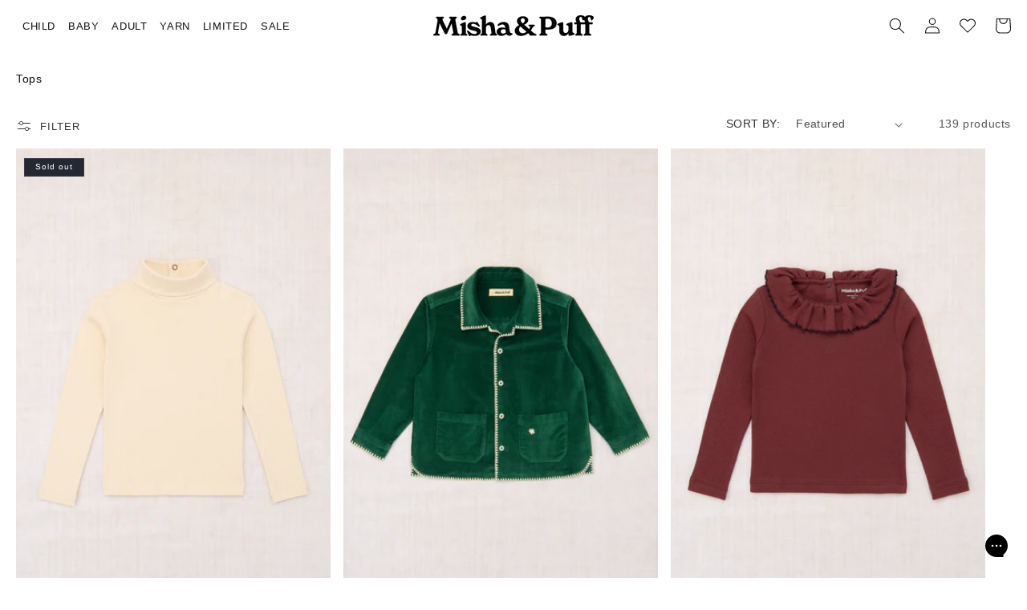

--- FILE ---
content_type: text/css
request_url: https://shop.misha-and-puff.com/cdn/shop/t/1035/assets/swym-popup.css?v=95523606233349987911746546251
body_size: -295
content:
#swym-vs-wishlist-container .swym-variant-selector-wishlist-item,#swym-images-container-2 #swym-custom-image-blob-container-2 img,div.swym-variant-selector-lists-btn-container button,ul li.swym-variant-selector-wishlist-item img,ul li.swym-variant-selector-wishlist-item,.swym-collections-variant-popup-parent,button#swym-custom-confirm-list-button,div#swym-custom-create-list-container,input#swym-custom-new-list-name-input,div#swym-custom-wishlist-actions,.swym-add-to-wishlist-single,label.swym-filter-labels,.swym-add-to-wishlist-1{border-radius:0!important}ul li div.swym-variant-selector-wishlist-info div.swym-vs-img-container-1 img,.swym-variant-selector-wishlist-info-default img,.swym-variant-selector-wishlist-info-default{height:auto!important}span.swym-variant-selector-status{display:flex!important;align-items:center!important;justify-content:center!important}span.swym-variant-selector-status svg path{fill:#e5e5e5}.swym-collections-variant-popup-header-title,#swym-custom-confirm-list-button,#swym-vs-add-to-wishlist-text,#swym-create-list-title{text-transform:uppercase;letter-spacing:1px}#swym-vs-actions-container{margin-top:20px}#swym-custom-wishlist-actions-title{visibility:hidden}#swym-custom-wishlist-actions-title:before{content:"My Wishlist(s)";visibility:visible}
/*# sourceMappingURL=/cdn/shop/t/1035/assets/swym-popup.css.map?v=95523606233349987911746546251 */


--- FILE ---
content_type: text/css
request_url: https://shop.misha-and-puff.com/cdn/shop/t/1035/assets/template-collection.css?v=152601184585110488121758654165
body_size: -179
content:
@media screen and (max-width: 749px){.collection .grid__item:only-child{flex:0 0 100%;max-width:100%}}@media screen and (max-width: 1099px){.collection .slider.slider--tablet{margin-bottom:1.5rem}}.collection .loading-overlay{position:absolute;z-index:1;width:1.8rem}@media screen and (max-width: 749px){.collection .loading-overlay{top:0;right:0}}@media screen and (min-width: 750px){.collection .loading-overlay{left:0}}.collection .loading-overlay{top:0;right:0;bottom:0;left:0;display:none;width:100%;padding:0 1.5rem;opacity:.7}@media screen and (min-width: 750px){.collection .loading-overlay{padding-left:5rem;padding-right:5rem}}.collection.loading .loading-overlay{display:block}.collection--empty .title-wrapper{margin-top:10rem;margin-bottom:15rem}@media screen and (max-width: 1099px){.collection .slider--tablet.product-grid{scroll-padding-left:1.5rem}}.collection__description>*{margin:0}.collection__title .title:not(:only-child){margin-bottom:1rem}@media screen and (min-width: 1100px){.collection__title--desktop-slider .title{margin-bottom:2.5rem}.collection--full-width slider-component:not(.slider-component-desktop){padding:0 1.5rem;max-width:none}}.collection__view-all a:not(.link){margin-top:1rem}.collection-hero__title{font-size:14px}.product-card-wrapper .card__information .price{font-size:12px;margin-top:0!important}.active-facets__button-inner{border-radius:0!important}.mobile-facets__open-label,.facet-filters__label,.header__menu-item,.mega-menu__link--level-2{text-transform:uppercase}[for="Filter-filter.v.availability-mobile-2"]{display:none}
/*# sourceMappingURL=/cdn/shop/t/1035/assets/template-collection.css.map?v=152601184585110488121758654165 */


--- FILE ---
content_type: text/css
request_url: https://shop.misha-and-puff.com/cdn/shop/t/1035/assets/section-header.css?v=75613487832336649681758654162
body_size: -321
content:
.scrolled-past-header .header--top-center .mega-menu__list{justify-content:left;margin-left:24rem}.scrolled-past-header .header:not(.header--middle-left,.header--middle-center) .header__inline-menu{margin-top:0}@media screen and (max-width: 1099px){.header__icon.header__icon--cart,.header__icon.header__icon--search{width:auto}.header__icon.header__icon--cart .icon{width:4rem;height:4rem}}@media screen and (max-width: 1099px){.header__icons .header__search{display:none}.left-icons-wrapper .header__search{display:inline-flex}}.left-icons-wrapper{display:flex}@media screen and (min-width: 1100px){.scrolled-past-header .header--top-center:not(.header--has-menu){grid-template-areas:"heading icons" "navigation navigation";grid-template-columns:1fr auto}.scrolled-past-header .header--top-center.drawer-menu{grid-template-areas:"navigation heading icons";grid-template-columns:auto 1fr auto;column-gap:1rem}.scrolled-past-header .header--top-center{grid-template-areas:"heading navigation icons";grid-template-columns:auto auto 1fr;column-gap:2rem}.scrolled-past-header .header:not(.header--top-center,.header--middle-center) .header__inline-menu{margin-top:2rem}.scrolled-past-header .header--top-center .header__heading-link{margin-left:-.75rem}.scrolled-past-header .header--top-center .header__inline-menu{margin-left:0}}
/*# sourceMappingURL=/cdn/shop/t/1035/assets/section-header.css.map?v=75613487832336649681758654162 */


--- FILE ---
content_type: text/css
request_url: https://shop.misha-and-puff.com/cdn/shop/t/1035/assets/component-mega-menu.css?v=93974591868652614011758729303
body_size: -270
content:
.mega-menu{position:static}.mega-menu__content{background-color:rgb(var(--color-background));border:0;border-radius:0;left:0;overflow-y:auto;padding-bottom:3rem;padding-top:10px;position:absolute;right:0;z-index:999998}.shopify-section-header-sticky .mega-menu__content{max-height:calc(100vh - var(--header-bottom-position-desktop, 20rem) - 4rem)}.js .mega-menu__content{opacity:0;transform:translateY(-1.5rem)}.mega-menu[open] .mega-menu__content{opacity:1;transform:translateY(0)}.mega-menu__list{display:grid;gap:1.8rem 4rem;grid-template-columns:repeat(6,minmax(0,1fr));list-style:none;padding:28px}.mega-menu__link{color:rgba(var(--color-foreground));display:block;line-height:calc(1 + .3 / var(--font-body-scale));padding-bottom:.6rem;padding-top:.6rem;text-decoration:none;transition:text-decoration var(--duration-short) ease;word-wrap:break-word}.header--top-center .mega-menu__list{display:flex;justify-content:center;flex-wrap:wrap;column-gap:0}.header--top-center .mega-menu__list>li{width:fit-content;padding:0 4rem}.mega-menu__link:hover,.mega-menu__link--active{text-decoration:underline;text-underline-offset:.3rem}.mega-menu__link--active:hover{text-decoration-thickness:.2rem}.mega-menu .mega-menu__list--condensed{display:block}.mega-menu__list--condensed .mega-menu__link{font-weight:400}.mega-menu__link:not(.mega-menu__link--level-2){font-size:13px}
/*# sourceMappingURL=/cdn/shop/t/1035/assets/component-mega-menu.css.map?v=93974591868652614011758729303 */


--- FILE ---
content_type: text/javascript
request_url: https://cdn.shopify.com/extensions/019ade45-9f58-73ef-9580-42881ccdbcd4/trackbee-91/assets/trackbee.min.js
body_size: 7710
content:
(function(_0x11e601,_0x1649da){const _0x4de79a=a0_0x10f0,_0xd24781=_0x11e601();while(!![]){try{const _0xf2b355=-parseInt(_0x4de79a(0x1a7))/0x1+-parseInt(_0x4de79a(0x247))/0x2+-parseInt(_0x4de79a(0x1ff))/0x3*(-parseInt(_0x4de79a(0x24f))/0x4)+parseInt(_0x4de79a(0x245))/0x5+-parseInt(_0x4de79a(0x20c))/0x6*(parseInt(_0x4de79a(0x1b4))/0x7)+parseInt(_0x4de79a(0x1f1))/0x8+-parseInt(_0x4de79a(0x233))/0x9*(-parseInt(_0x4de79a(0x1c4))/0xa);if(_0xf2b355===_0x1649da)break;else _0xd24781['push'](_0xd24781['shift']());}catch(_0x25b3b6){_0xd24781['push'](_0xd24781['shift']());}}}(a0_0x5a1e,0xa61dc));const tbAcnConverter={'read':function(_0x2e6515){const _0x4601c6=a0_0x10f0;return _0x2e6515[0x0]==='\x22'&&(_0x2e6515=_0x2e6515['slice'](0x1,-0x1)),_0x2e6515[_0x4601c6(0x190)](/(%[\dA-F]{2})+/gi,decodeURIComponent);}},tbAcnOrderAttributes={};function tbAcnIsNullOrEmptyString(_0x564d0e){const _0x507e66=a0_0x10f0;return _0x564d0e===null||_0x564d0e===undefined||_0x564d0e['trim']()===''||_0x564d0e===_0x507e66(0x1b1)||_0x564d0e===_0x507e66(0x19d);}function tbAcnAnyIsNullOrEmptyStrings(..._0x293f5c){const _0x2ce0fe=a0_0x10f0;if(_0x293f5c['length']===0x0)return![];return _0x293f5c[_0x2ce0fe(0x1e1)](tbAcnIsNullOrEmptyString);}function tbAcnPostServersideCookies(){const _0x1b44e6=a0_0x10f0,_0x34ee69=tbAcnGetPixelApiKey();if(tbAcnIsNullOrEmptyString(_0x34ee69)){setTimeout(()=>{tbAcnPostServersideCookies();},0x3e8);return;}const _0xc7fe5a=_0x1b44e6(0x1e8)+_0x34ee69,_0x464271={...tbAcnOrderAttributes};_0x464271[_0x1b44e6(0x1cd)]=new Date()[_0x1b44e6(0x1ba)](),fetch(_0xc7fe5a,{'method':_0x1b44e6(0x1c0),'headers':{'Content-Type':_0x1b44e6(0x1dd)},'body':JSON[_0x1b44e6(0x1de)](_0x464271)});}function a0_0x10f0(_0x540175,_0x243cc0){const _0x5a1e7f=a0_0x5a1e();return a0_0x10f0=function(_0x10f0ac,_0x4dd099){_0x10f0ac=_0x10f0ac-0x183;let _0x5646c1=_0x5a1e7f[_0x10f0ac];return _0x5646c1;},a0_0x10f0(_0x540175,_0x243cc0);}function tbAcnGetAndSyncLocalValue(_0xcc76a1){const _0x3aa4e6=a0_0x10f0;let _0x39c329=tbAcnGetCookie(_0xcc76a1);return!tbAcnIsNullOrEmptyString(_0x39c329)?localStorage[_0x3aa4e6(0x20d)](_0xcc76a1,_0x39c329):(_0x39c329=localStorage[_0x3aa4e6(0x1af)](_0xcc76a1),!tbAcnIsNullOrEmptyString(_0x39c329)&&tbAcnSetCookie(_0xcc76a1,_0x39c329)),tbAcnIsNullOrEmptyString(_0x39c329)?null:_0x39c329;}function tbAcnGetLocalValue(_0x422b08){const _0x35a2d9=a0_0x10f0;let _0x45a5a6=tbAcnGetCookie(_0x422b08);return tbAcnIsNullOrEmptyString(_0x45a5a6)&&(_0x45a5a6=localStorage[_0x35a2d9(0x1af)](_0x422b08)),tbAcnIsNullOrEmptyString(_0x45a5a6)?null:_0x45a5a6;}function tbAcnGetLocalValuePrioritizeLocalStorage(_0xdffedd){const _0x23a224=a0_0x10f0;let _0x93a643=localStorage[_0x23a224(0x1af)](_0xdffedd);return tbAcnIsNullOrEmptyString(_0x93a643)&&(_0x93a643=tbAcnGetCookie(_0xdffedd)),tbAcnIsNullOrEmptyString(_0x93a643)?null:_0x93a643;}function tbAcnGetCookie(_0x126410){const _0x4b4c07=a0_0x10f0;if(typeof document===_0x4b4c07(0x19d)||arguments[_0x4b4c07(0x222)]&&!_0x126410)return null;const _0x48257b=document[_0x4b4c07(0x231)]?document[_0x4b4c07(0x231)][_0x4b4c07(0x209)](';\x20'):[],_0x313552={};for(let _0x174aa3=0x0;_0x174aa3<_0x48257b[_0x4b4c07(0x222)];_0x174aa3++){const _0x3902d8=_0x48257b[_0x174aa3][_0x4b4c07(0x209)]('='),_0x31514=_0x3902d8['slice'](0x1)[_0x4b4c07(0x21f)]('=');try{const _0x5e0865=decodeURIComponent(_0x3902d8[0x0]);_0x313552[_0x5e0865]=tbAcnConverter[_0x4b4c07(0x18e)](_0x31514,_0x5e0865);if(_0x126410===_0x5e0865)break;}catch(_0x1ced83){return null;};}const _0x518b4b=_0x126410?_0x313552[_0x126410]:_0x313552;return tbAcnIsNullOrEmptyString(_0x518b4b)?null:_0x518b4b;}function tbAcnSetCookie(_0x5d5cb2,_0x52ac19,_0x59cf57){const _0x153127=a0_0x10f0;let _0x58325d='';if(_0x59cf57){const _0x13fc26=new Date();_0x13fc26[_0x153127(0x217)](_0x13fc26[_0x153127(0x230)]()+_0x59cf57*0x18*0x3c*0x3c*0x3e8),_0x58325d=_0x153127(0x1a0)+_0x13fc26[_0x153127(0x21e)]();}document[_0x153127(0x231)]=_0x5d5cb2+'='+(_0x52ac19||'')+_0x58325d+_0x153127(0x210);}function tbAcnStoreLocally(_0x4c2940,_0x143e54,_0x773f0d){const _0x588ac5=a0_0x10f0;tbAcnSetCookie(_0x4c2940,_0x143e54,_0x773f0d),localStorage[_0x588ac5(0x20d)](_0x4c2940,_0x143e54);}function tbAcnGetUrlParam(_0x94d18a){const _0x3bb408=a0_0x10f0;return new URLSearchParams(window['location']['search'])[_0x3bb408(0x203)](_0x94d18a);}function a0_0x5a1e(){const _0x425732=['tw_adid','DENIED','userAgent','trackbeeVariant','_tb_klaviyo_exchange_id','connection','finally','GRANTED','cart/update.js','currentVisitorConsent','1903645LTOlkp','tbId','1510186arINOV','timeZone','trackbee_app_embed_log','web-pixels-manager-setup','Script\x20tag\x20with\x20ID\x20\x27web-pixels-manager-setup\x27\x20not\x20found\x20or\x20empty.','catch','search','_tb_fbp','105960LcafbR','userDataConsent','localization','startsWith','match','_tb_gclid','fromEntries','cartToken','wbraid','fb.1.','ttclid','_tb_cart_notes','_ttclid','read','mousedown','replace','href','hostname','_gclid','toString','browserSessionUUID','tbIdTimestamp','value','slice','_fbp','textContent','update','_tb_e','undefined','_tb_kx','_tb_utm_ad_group',';\x20expires=','tbSSCN','Shopify','tagName','randomUUID','sort','\x20from\x20url:\x20','421137zTvrWy','forEach','_tb_ttp','oldLocalName','vendor','https://api.trackbee.ai/events/shopify/data/cart-notes?pak=','useServerSideCartNotes\x20is\x20enabled.','language','getItem','floor','null','include','[object\x20Arguments]','7RcvjOK','location','width','fbc','utm_ad_group','🐝\x20TrackBee\x20App\x20Embed\x20V2.4.1\x20-\x20Loaded','toISOString','tbBrowserSessionUuid','apply','load','filter','$exchange_id','PUT','exchange_id','product_viewed','charCodeAt','39670hPoTWZ','ShopifyAnalytics','_epik','sku','ttp','warn','customerPrivacy','publish','xxxxxxxx-xxxx-4xxx-yxxx-xxxxxxxxxxxx','mutatedOn','parse','trackbeeProduct','prototype','browserSessionUuid','tw_campaign','utmAdGroup','referrer','removeItem','dataLayer','utm_campaign','push','collectParams','cart','reg','_tb_id','application/json','stringify','_shopify_y','analytics','some','same-origin','GDPR','DateTimeFormat','isArray','entries','function','https://api.trackbee.ai/ssc/mutations?pak=','localName','klaviyoExchangeId','marketingAllowed','\x5c\x22useServerSideCartNotes\x5c\x22:\x5c\x22true\x5c\x22','POST','Generated\x20tbIdTimestamp','_tb_latest_consent_update','INPUT','10374632RQgKIi','deviceMemory','useServerSideCartNotes\x20is\x20not\x20enabled.','string','maxTouchPoints','utm_source','_tb_wbraid','Generated\x20tbId','yes','_tb_fbc','call','_wbraid','https://api.trackbee.ai/events/shopify/data/product-view?pak=','key','12WHNrRR','utmAd','clientParamsHelper','_tb_d_i','get','object','detail','padStart','personalizationConsent','_tb_personalization_consent','split','marketing','_ttp','6916074FqQYGq','setItem','_fbc','utm_ad',';\x20path=/','now','old','gbraid','trim','_utm_campaign','consent_update','setTime','_utm_source','tbId=;\x20expires=Thu,\x2001\x20Jan\x201970\x2000:00:00\x20UTC;\x20path=/;','https://cdn.trackbee.ai/log?pak=','test','localhost','Collected\x20fbclid\x20from\x20in-app\x20browser:\x20','toUTCString','join','target','includes','length','random','utmCampaign','price','race','type','log','tw_source','Collected\x20','addEventListener','_utm_ad','meta','epik','_tracking_consent','getTime','cookie','_tb_user_data_consent','2781cwrfff','gclid','_gbraid','_tb_id_timestamp','open','height','currency','getElementById'];a0_0x5a1e=function(){return _0x425732;};return a0_0x5a1e();}function tbAcnGetUrlParamAndLogIfChanged(_0x297229,_0x3c0c51){const _0x1c0c72=a0_0x10f0;let _0x53b3b0=null;try{_0x53b3b0=tbAcnGetUrlParam(_0x297229);if(tbAcnIsNullOrEmptyString(_0x53b3b0))return null;const _0x5e1e05=tbAcnGetLocalValue(_0x3c0c51);if(tbAcnIsNullOrEmptyString(_0x5e1e05))return _0x53b3b0;return!_0x5e1e05[_0x1c0c72(0x221)](_0x53b3b0)&&tbAcnLog({'message':_0x1c0c72(0x22a)+_0x297229+_0x1c0c72(0x1a6)+_0x53b3b0}),_0x53b3b0;}catch{return _0x53b3b0;}}function tbAcnUpdateOrderNotes(){const _0x2a0a2e=a0_0x10f0;try{if(tbAcnCheckServerSideCartNotes()===!![])return;}catch(_0x127f3c){}if(tbAcnGetCookie(_0x2a0a2e(0x1a1))==='true')return;fetch(window[_0x2a0a2e(0x1a2)]['routes']['root']+_0x2a0a2e(0x243),{'method':_0x2a0a2e(0x1ed),'credentials':_0x2a0a2e(0x1e2),'headers':{'Content-Type':_0x2a0a2e(0x1dd)},'body':JSON['stringify']({'attributes':tbAcnOrderAttributes})});}function tbAcnHandleGoogleConsent(){const _0x524ed3=a0_0x10f0,_0x43bda0=window['dataLayer'];if(_0x43bda0!==undefined)for(let _0x19b5ba=_0x43bda0[_0x524ed3(0x222)]-0x1;_0x19b5ba>=0x0;_0x19b5ba--){try{if((Array[_0x524ed3(0x1e5)](_0x43bda0[_0x19b5ba])||Object[_0x524ed3(0x1d0)][_0x524ed3(0x194)][_0x524ed3(0x1fb)](_0x43bda0[_0x19b5ba])===_0x524ed3(0x1b3))&&_0x43bda0[_0x19b5ba][_0x524ed3(0x222)]===0x3&&_0x43bda0[_0x19b5ba][0x0]==='consent'&&_0x43bda0[_0x19b5ba][0x1]===_0x524ed3(0x19b)){window['Shopify'][_0x524ed3(0x1e0)][_0x524ed3(0x1cb)](_0x524ed3(0x216),_0x43bda0[_0x19b5ba][0x2]),tbAcnStoreLocally('_tb_latest_consent_update',JSON['stringify'](_0x43bda0[_0x19b5ba][0x2]),0x190);break;}}catch(_0x35b4ed){console[_0x524ed3(0x228)](JSON[_0x524ed3(0x1de)](_0x35b4ed));}}window[_0x524ed3(0x1d6)]=window[_0x524ed3(0x1d6)]||[];const _0x2c529e=window[_0x524ed3(0x1d6)]['push'];window[_0x524ed3(0x1d6)][_0x524ed3(0x1d8)]=function(..._0x2f0032){const _0x3ce833=_0x524ed3,_0x11fd96=_0x2c529e['call'](this,..._0x2f0032);try{_0x2f0032['length']===0x1&&(Array['isArray'](_0x2f0032[0x0])||Object[_0x3ce833(0x1d0)]['toString'][_0x3ce833(0x1fb)](_0x2f0032[0x0])===_0x3ce833(0x1b3))&&_0x2f0032[0x0][_0x3ce833(0x222)]===0x3&&_0x2f0032[0x0][0x0]==='consent'&&_0x2f0032[0x0][0x1]===_0x3ce833(0x19b)&&(window[_0x3ce833(0x1a2)][_0x3ce833(0x1e0)][_0x3ce833(0x1cb)](_0x3ce833(0x216),_0x2f0032[0x0][0x2]),tbAcnStoreLocally(_0x3ce833(0x1ef),JSON['stringify'](_0x2f0032[0x0][0x2]),0x190));}catch(_0x100e29){console[_0x3ce833(0x228)](JSON[_0x3ce833(0x1de)](_0x100e29));}return _0x11fd96;};}function tbAcnGetFirstNumericUrlParameter(_0x5b7696){const _0x3b0626=a0_0x10f0,_0x556047=new URLSearchParams(window[_0x3b0626(0x1b5)][_0x3b0626(0x24d)]);for(const [_0x48ab9e,_0x205d6b]of _0x556047[_0x3b0626(0x1e6)]()){if(_0x48ab9e===_0x5b7696&&tbAcnIsNumeric(_0x205d6b))return _0x205d6b;}return null;}function tbAcnInterceptKlaviyoProfile(){const _0x3d140b=a0_0x10f0,_0x2daabc=XMLHttpRequest[_0x3d140b(0x1d0)][_0x3d140b(0x237)];XMLHttpRequest[_0x3d140b(0x1d0)][_0x3d140b(0x237)]=function(_0x434db2,_0x598070){const _0x281720=_0x3d140b;this['addEventListener'](_0x281720(0x1bd),function(){const _0x14901e=_0x281720;try{if(_0x598070[_0x14901e(0x221)]('https://a.klaviyo.com/client/profiles/')){const _0x1cc97b=JSON[_0x14901e(0x1ce)](this['responseText']);if(_0x1cc97b[_0x14901e(0x22d)]&&_0x1cc97b['meta'][_0x14901e(0x1c1)]){const _0x566952=_0x1cc97b[_0x14901e(0x22d)][_0x14901e(0x1c1)];tbAcnStoreLocally(_0x14901e(0x23f),_0x566952,0x190),tbAcnOrderAttributes[_0x14901e(0x1ea)]=_0x566952,tbAcnPostServersideCookies(),tbAcnUpdateOrderNotes();}}}catch(_0x57c462){}}),_0x2daabc[_0x281720(0x1bc)](this,arguments);};}function tbAcnIsNumeric(_0x1ec861){const _0x111961=a0_0x10f0;return/^\d+$/[_0x111961(0x21b)](_0x1ec861);}function tbAcnGetDeviceInfo(){const _0x5e9c97=a0_0x10f0;return{'userAgent':navigator?.[_0x5e9c97(0x23d)]||'','timezone':Intl?.[_0x5e9c97(0x1e4)]?.()?.['resolvedOptions']()?.[_0x5e9c97(0x248)]||'','screenRatio':screen?.[_0x5e9c97(0x1b6)]!==undefined&&screen?.['height']!==undefined&&screen['height']>0x0?screen[_0x5e9c97(0x1b6)]/screen[_0x5e9c97(0x238)]:0x0,'hardwareConcurrency':navigator?.['hardwareConcurrency']||0x0,'deviceMemory':navigator?.[_0x5e9c97(0x1f2)]||0x0,'touchPoints':navigator?.[_0x5e9c97(0x1f5)]||0x0};}function tbAcnSaveDeviceInfo(){const _0x37684b=a0_0x10f0,_0x1a4c11=localStorage['getItem'](_0x37684b(0x202));(!_0x1a4c11||_0x1a4c11===_0x37684b(0x1b1))&&localStorage[_0x37684b(0x20d)]('_tb_d_i',JSON['stringify'](tbAcnGetDeviceInfo()));}function tbAcnMigrateLocalValues(_0xdc464){const _0x5e8d38=a0_0x10f0,_0x47aa05=_0xdc464[_0x5e8d38(0x1e1)](_0x507fa3=>!tbAcnIsNullOrEmptyString(tbAcnGetLocalValuePrioritizeLocalStorage(_0x507fa3['localName'])));if(_0x47aa05)return;const _0x22538b=_0xdc464['filter'](_0x10c2f6=>!tbAcnIsNullOrEmptyString(tbAcnGetLocalValuePrioritizeLocalStorage(_0x10c2f6['oldLocalName'])));if(_0x22538b[_0x5e8d38(0x222)]===0x0)return;_0x22538b[_0x5e8d38(0x1a8)](_0x57df27=>{const _0x49d82b=_0x5e8d38,_0x28444e=tbAcnGetLocalValuePrioritizeLocalStorage(_0x57df27[_0x49d82b(0x1aa)]);if(tbAcnIsNullOrEmptyString(_0x28444e))return;tbAcnStoreLocally(_0x57df27[_0x49d82b(0x1e9)],_0x28444e,0x190),_0x57df27[_0x49d82b(0x1fe)]!==_0x49d82b(0x1b7)&&_0x57df27[_0x49d82b(0x1fe)]!==_0x49d82b(0x22e)&&(document[_0x49d82b(0x231)]=_0x57df27[_0x49d82b(0x1aa)]+'=;\x20expires=Thu,\x2001\x20Jan\x201970\x2000:00:00\x20UTC;\x20path=/;',localStorage['removeItem'](_0x57df27[_0x49d82b(0x1aa)]));});}function tbAcnGetPixelApiKey(){const _0x5134c2=a0_0x10f0;if(window['trackbeePixelApiKey'])return window['trackbeePixelApiKey'];const _0x1af51c=document[_0x5134c2(0x23a)]('web-pixels-manager-setup');if(_0x1af51c&&_0x1af51c[_0x5134c2(0x19a)]){const _0x2c75e1=_0x1af51c[_0x5134c2(0x19a)],_0x264c1a=/\\"pixelApiKey\\":\\"([^\\]+)\\"/,_0x3c1d16=_0x2c75e1[_0x5134c2(0x185)](_0x264c1a);if(_0x3c1d16&&_0x3c1d16[_0x5134c2(0x222)]>0x1)return _0x3c1d16[0x1];}return null;}function tbAcnSendCartNotes(){const _0x1a1f1e=a0_0x10f0,_0x39e6c9=tbAcnGenerateVersion(tbAcnOrderAttributes),_0x5aa3d3=tbAcnGetLocalValue(_0x1a1f1e(0x18c));if(_0x39e6c9!==_0x5aa3d3){const _0x46e1df=Object[_0x1a1f1e(0x187)](Object['entries'](tbAcnOrderAttributes)[_0x1a1f1e(0x1be)](([_0xde01c8,_0x58ec1e])=>_0x58ec1e!==null&&_0x58ec1e!=='null'&&_0x58ec1e!==undefined&&!_0xde01c8['startsWith'](_0x1a1f1e(0x212))));_0x46e1df[_0x1a1f1e(0x188)]=tbAcnGetCookie(_0x1a1f1e(0x1da));if(tbAcnIsNullOrEmptyString(_0x46e1df[_0x1a1f1e(0x188)]))return;const _0x148628=navigator?.[_0x1a1f1e(0x23d)]||null,_0x4b6ae8=navigator?.['language']||null,_0x398d34=navigator?.[_0x1a1f1e(0x240)]?.[_0x1a1f1e(0x227)]==='wifi'||null,_0x1984bc=tbAcnGetPixelApiKey();if(tbAcnIsNullOrEmptyString(_0x1984bc)){setTimeout(()=>{tbAcnSendCartNotes();},0x3e8);return;}const _0x54be44=_0x1a1f1e(0x1ac)+_0x1984bc;fetch(_0x54be44,{'method':_0x1a1f1e(0x1ed),'headers':{'Content-Type':'application/json'},'body':JSON[_0x1a1f1e(0x1de)]({..._0x46e1df,'userAgent':_0x148628,'language':_0x4b6ae8,'wifi':_0x398d34})})[_0x1a1f1e(0x241)](()=>{const _0x3f25a0=_0x1a1f1e;localStorage[_0x3f25a0(0x20d)](_0x3f25a0(0x18c),_0x39e6c9);});}}function tbAcnCheckServerSideCartNotes(){const _0x26944d=a0_0x10f0,_0x22713a=document[_0x26944d(0x23a)](_0x26944d(0x24a));if(_0x22713a&&_0x22713a['textContent']){const _0x60b493=_0x22713a[_0x26944d(0x19a)];return _0x60b493[_0x26944d(0x221)](_0x26944d(0x1ec))?(console[_0x26944d(0x228)](_0x26944d(0x1ad)),!![]):(console[_0x26944d(0x228)](_0x26944d(0x1f3)),![]);}else return console[_0x26944d(0x1c9)](_0x26944d(0x24b)),![];}function tbAcnGenerateVersion(_0x8ed3a4){const _0x20403f=a0_0x10f0,_0x5e4733=Object['keys'](_0x8ed3a4)['filter'](_0x3b72e3=>_0x8ed3a4[_0x3b72e3]!==null&&_0x8ed3a4[_0x3b72e3]!=='null'&&_0x8ed3a4[_0x3b72e3]!==undefined&&!_0x3b72e3[_0x20403f(0x184)](_0x20403f(0x212))),_0x5d6a25=_0x5e4733[_0x20403f(0x1a5)]();return _0x5d6a25['map'](_0x12858d=>_0x12858d+':'+JSON[_0x20403f(0x1de)](_0x8ed3a4[_0x12858d]))[_0x20403f(0x21f)](',');}function tbAcnIsValidEmail(_0x5e5cd5){const _0x121b23=/^[^\s@]+@[^\s@]+\.[^\s@]+$/;return _0x121b23['test'](_0x5e5cd5);}function tbAcnCollectEmail(_0xbc1a62){const _0x63322b=a0_0x10f0,_0x511499=_0xbc1a62[_0x63322b(0x214)]();tbAcnIsValidEmail(_0x511499)&&tbAcnProcessEmail(_0x511499);}function tbAcnProcessEmail(_0x1e48a1){const _0x3476b7=a0_0x10f0,_0x8fe89e=sessionStorage[_0x3476b7(0x1af)]('_tb_e'),_0x7edfd4=tbAcnGetPixelApiKey();if(tbAcnIsNullOrEmptyString(_0x7edfd4)){setTimeout(()=>{tbAcnProcessEmail(_0x1e48a1);},0x3e8);return;}const _0x5d5a60='https://api.trackbee.ai/customer/info/shopify?pak='+_0x7edfd4;_0x8fe89e!==_0x1e48a1&&fetch(_0x5d5a60,{'method':'POST','headers':{'Content-Type':_0x3476b7(0x1dd)},'body':JSON[_0x3476b7(0x1de)]({'email':_0x1e48a1,'tbId':tbAcnGetLocalValue(_0x3476b7(0x1dc)),'browserSessionUuid':sessionStorage[_0x3476b7(0x1af)](_0x3476b7(0x1bb))})})['finally'](()=>{const _0xc7e89f=_0x3476b7;sessionStorage[_0xc7e89f(0x20d)](_0xc7e89f(0x19c),_0x1e48a1);});}document['addEventListener']('focusout',function(_0xac8881){const _0x2d18c9=a0_0x10f0;_0xac8881[_0x2d18c9(0x220)][_0x2d18c9(0x1a3)]===_0x2d18c9(0x1f0)&&tbAcnCollectEmail(_0xac8881[_0x2d18c9(0x220)][_0x2d18c9(0x197)]);});function tbAcnIsUUID(_0x272479){const _0x372de3=a0_0x10f0;return/^[0-9a-f]{8}-[0-9a-f]{4}-[0-9a-f]{4}-[0-9a-f]{4}-[0-9a-f]{12}$/i[_0x372de3(0x21b)](_0x272479);}function tbAcnHashToUUID(_0x4e1430){const _0xcf27a=a0_0x10f0;let _0x30c869=0x811c9dc5,_0x35cde5=0x811c9dc5;for(let _0xe20300=0x0;_0xe20300<_0x4e1430[_0xcf27a(0x222)];_0xe20300++){const _0x2d33d2=_0x4e1430[_0xcf27a(0x1c3)](_0xe20300);_0x30c869^=_0x2d33d2,_0x30c869=_0x30c869*0x1000193>>>0x0,_0x35cde5^=_0x2d33d2<<_0xe20300%0x4,_0x35cde5=_0x35cde5*0x1000193>>>0x0;}const _0x13a732=(_0x30c869[_0xcf27a(0x194)](0x10)[_0xcf27a(0x206)](0x8,'0')+_0x35cde5[_0xcf27a(0x194)](0x10)[_0xcf27a(0x206)](0x8,'0')+_0x30c869['toString'](0x10)[_0xcf27a(0x206)](0x8,'0')+_0x35cde5[_0xcf27a(0x194)](0x10)[_0xcf27a(0x206)](0x8,'0'))[_0xcf27a(0x198)](0x0,0x20);return _0x13a732[_0xcf27a(0x198)](0x0,0x8)+'-'+_0x13a732[_0xcf27a(0x198)](0x8,0xc)+'-'+_0x13a732[_0xcf27a(0x198)](0xc,0x10)+'-'+_0x13a732[_0xcf27a(0x198)](0x10,0x14)+'-'+_0x13a732['slice'](0x14,0x20);}function tbAcnGetTbId(){const _0xc65b4c=a0_0x10f0;let _0xf2d737=tbAcnGetLocalValuePrioritizeLocalStorage(_0xc65b4c(0x1dc));if(!tbAcnIsNullOrEmptyString(_0xf2d737))return _0xf2d737;else{const _0x411a59=tbAcnGetCookie(_0xc65b4c(0x1df));_0x411a59&&tbAcnIsUUID(_0x411a59)?_0xf2d737=tbAcnHashToUUID(_0x411a59):typeof crypto[_0xc65b4c(0x1a4)]!==_0xc65b4c(0x1e7)?_0xf2d737=tbAcnGenerateUUID():_0xf2d737=crypto['randomUUID']();let _0x102e3c=Math[_0xc65b4c(0x1b0)](Date[_0xc65b4c(0x211)]()/0x3e8);tbAcnSetCookie(_0xc65b4c(0x236),_0x102e3c),localStorage[_0xc65b4c(0x20d)](_0xc65b4c(0x236),_0x102e3c[_0xc65b4c(0x194)]()),tbAcnLog({'message':_0xc65b4c(0x1f8),'tbId':_0xf2d737}),tbAcnLog({'message':_0xc65b4c(0x1ee),'tbIdTimestamp':_0x102e3c});}return _0xf2d737;}function tbAcnGetTbIdTimestamp(){const _0x1113cf=a0_0x10f0;let _0xbe080d=tbAcnGetLocalValuePrioritizeLocalStorage(_0x1113cf(0x236));if(tbAcnIsNullOrEmptyString(_0xbe080d)){let _0x5408d2=Math[_0x1113cf(0x1b0)](Date[_0x1113cf(0x211)]()/0x3e8);return localStorage[_0x1113cf(0x20d)](_0x1113cf(0x236),_0x5408d2[_0x1113cf(0x194)]()),_0x5408d2;}else return parseInt(_0xbe080d);}function tbAcnGenerateUUID(){const _0x4ba837=a0_0x10f0;return _0x4ba837(0x1cc)[_0x4ba837(0x190)](/[xy]/g,function(_0x5a9ac2){const _0x29ddca=_0x4ba837,_0x3ecf85=Math['random']()*0x10|0x0,_0x2118d4=_0x5a9ac2==='x'?_0x3ecf85:_0x3ecf85&0x3|0x8;return _0x2118d4[_0x29ddca(0x194)](0x10);});}function tbAcnSendProductView(){const _0x11e2ea=a0_0x10f0;if(!!window[_0x11e2ea(0x1cf)]||!!window[_0x11e2ea(0x23e)])return;const _0x58c715=tbAcnGetPixelApiKey(),_0x2060d4=tbAcnGetCookie(_0x11e2ea(0x183)),_0x1f6c96=tbAcnGetAndSyncLocalValue(_0x11e2ea(0x208)),_0x5f3b9e=tbAcnGetAndSyncLocalValue('_tb_user_data_consent'),_0x46881f=localStorage[_0x11e2ea(0x1af)](_0x11e2ea(0x202)),_0x32904c=window?.['Shopify']?.[_0x11e2ea(0x1ca)]?.[_0x11e2ea(0x244)]()?.['marketing'],_0x1e3485=window?.['Shopify']?.[_0x11e2ea(0x1ca)]?.[_0x11e2ea(0x244)]()?.['analytics'],_0x12ccfb=window?.[_0x11e2ea(0x1a2)]?.[_0x11e2ea(0x1ca)]?.[_0x11e2ea(0x244)]()?.['preferences'];if(tbAcnAnyIsNullOrEmptyStrings(_0x58c715,_0x32904c,_0x1e3485,_0x12ccfb)){setTimeout(()=>{tbAcnSendProductView();},0x3e8);return;}if(_0x32904c===_0x11e2ea(0x1f9)&&_0x1e3485==='yes')return;const _0x10f876={'navigator':{'userAgent':navigator?.[_0x11e2ea(0x23d)]||'','language':navigator?.[_0x11e2ea(0x1ae)]||''},'document':{'referrer':document?.[_0x11e2ea(0x1d4)]||'','location':{'href':window?.[_0x11e2ea(0x1b5)]?.[_0x11e2ea(0x191)]||''}}},_0xd9f1be={'productVariant':{'id':window?.[_0x11e2ea(0x23e)]?.['id']['toString'](),'price':{'amount':parseFloat(window?.['trackbeeVariant']?.[_0x11e2ea(0x225)])/0x64,'currencyCode':window?.[_0x11e2ea(0x1c5)]?.[_0x11e2ea(0x22d)]?.[_0x11e2ea(0x239)]},'product':{'id':window?.[_0x11e2ea(0x1cf)]?.['id'][_0x11e2ea(0x194)](),'title':window?.[_0x11e2ea(0x1cf)]?.['title'],'vendor':window?.['trackbeeProduct']?.[_0x11e2ea(0x1ab)]},'sku':window?.[_0x11e2ea(0x23e)]?.[_0x11e2ea(0x1c7)]}},_0x4ae7c8={'data':_0xd9f1be,...tbAcnOrderAttributes,'shopifyLocalization':tbAcnIsNullOrEmptyString(_0x2060d4)?null:_0x2060d4,'timestamp':new Date()[_0x11e2ea(0x1ba)](),'personalizationConsent':tbAcnIsNullOrEmptyString(_0x1f6c96)?null:_0x1f6c96,'userDataConsent':tbAcnIsNullOrEmptyString(_0x5f3b9e)?null:_0x5f3b9e,'otherAttributes':{'tb_d_i':_0x46881f?JSON['parse'](_0x46881f):null},'context':_0x10f876,'name':_0x11e2ea(0x1c2),'consent':{'marketing':_0x32904c===_0x11e2ea(0x1f9),'analytics':_0x1e3485===_0x11e2ea(0x1f9),'preferences':_0x12ccfb===_0x11e2ea(0x1f9)}},_0x49443b=_0x11e2ea(0x1fd)+_0x58c715;fetch(_0x49443b,{'method':_0x11e2ea(0x1ed),'headers':{'Content-Type':_0x11e2ea(0x1dd)},'body':JSON[_0x11e2ea(0x1de)](_0x4ae7c8)});}function tbAcnWaitForClientParamsHelper(){function _0x44d364(){const _0x57a91f=a0_0x10f0;return typeof window!==_0x57a91f(0x19d)&&window['clientParamsHelper']&&typeof window[_0x57a91f(0x201)][_0x57a91f(0x1d9)]==='function';}return new Promise(_0x51e7ac=>{const _0x23261d=a0_0x10f0;if(_0x44d364()){_0x51e7ac();return;}const _0x74faa4=Date[_0x23261d(0x211)]()+0x3e8,_0x3c67be=setInterval(()=>{if(_0x44d364()){clearInterval(_0x3c67be),_0x51e7ac();return;}Date['now']()>=_0x74faa4&&(clearInterval(_0x3c67be),_0x51e7ac());},0x32);});}async function tbAcnGetInAppBrowserFbclid(){const _0x425909=a0_0x10f0;try{const _0x4544ea=window?.[_0x425909(0x201)];if(!_0x4544ea||typeof _0x4544ea[_0x425909(0x1d9)]!=='function')return null;const _0x5747c9=new Promise(_0x2124b1=>{setTimeout(()=>_0x2124b1(null),0x3e8);}),_0x55c1ae=await Promise[_0x425909(0x226)]([_0x4544ea['collectParams'](),_0x5747c9]);if(typeof _0x55c1ae===_0x425909(0x1f4)&&_0x55c1ae)return tbAcnIsNullOrEmptyString(tbAcnGetLocalValue(_0x425909(0x1fa)))&&tbAcnLog({'message':_0x425909(0x21d)+_0x55c1ae}),_0x55c1ae;return null;}catch{return null;}}async function tbAcnLog(_0x2f9d86){const _0x1c121b=a0_0x10f0;if(!_0x2f9d86)return;typeof _0x2f9d86!==_0x1c121b(0x204)&&(_0x2f9d86={'message':String(_0x2f9d86)});const _0x1cc991=tbAcnGetPixelApiKey();if(window?.[_0x1c121b(0x1b5)]?.[_0x1c121b(0x192)]===_0x1c121b(0x21c))return;if(tbAcnIsNullOrEmptyString(_0x1cc991)){setTimeout(()=>{tbAcnLog(_0x2f9d86);},0x3e8);return;}try{fetch(_0x1c121b(0x21a)+_0x1cc991,{'method':'POST','headers':{'Content-Type':_0x1c121b(0x1dd)},'body':JSON[_0x1c121b(0x1de)]({'event':_0x1c121b(0x249),'url':window[_0x1c121b(0x1b5)]['href'],..._0x2f9d86}),'keepalive':!![],'mode':'no-cors','credentials':_0x1c121b(0x1b2)})[_0x1c121b(0x24c)](_0x1122f6=>{const _0x2a8d4a=_0x1c121b;console[_0x2a8d4a(0x228)](_0x1122f6);});}catch(_0x7c1900){console[_0x1c121b(0x228)](_0x7c1900);}}(async function(){const _0x94aabd=a0_0x10f0;console[_0x94aabd(0x228)](_0x94aabd(0x1b9)),await tbAcnWaitForClientParamsHelper();const _0x442d19=[{'key':_0x94aabd(0x22e),'localName':'_tb_epik','oldLocalName':_0x94aabd(0x1c6),'value':tbAcnGetUrlParam('epik')},{'key':_0x94aabd(0x1b7),'localName':_0x94aabd(0x1fa),'oldLocalName':_0x94aabd(0x20e),'value':tbAcnGetUrlParamAndLogIfChanged('fbclid','_tb_fbc')||await tbAcnGetInAppBrowserFbclid()},{'key':_0x94aabd(0x18b),'localName':'_tb_ttclid','oldLocalName':_0x94aabd(0x18d),'value':tbAcnGetUrlParam(_0x94aabd(0x18b))},{'key':_0x94aabd(0x234),'localName':_0x94aabd(0x186),'oldLocalName':_0x94aabd(0x193),'value':tbAcnGetUrlParam(_0x94aabd(0x234))},{'key':'gbraid','localName':'_tb_gbraid','oldLocalName':_0x94aabd(0x235),'value':tbAcnGetUrlParam(_0x94aabd(0x213))},{'key':_0x94aabd(0x189),'localName':_0x94aabd(0x1f7),'oldLocalName':_0x94aabd(0x1fc),'value':tbAcnGetUrlParam(_0x94aabd(0x189))},{'key':'kx','localName':_0x94aabd(0x19e),'oldLocalName':'_kx','value':tbAcnGetUrlParam('_kx')},{'key':_0x94aabd(0x224),'localName':'_tb_utm_campaign','oldLocalName':_0x94aabd(0x215),'value':tbAcnGetFirstNumericUrlParameter(_0x94aabd(0x1d7))||tbAcnGetFirstNumericUrlParameter('tw_campaign')||tbAcnGetUrlParam(_0x94aabd(0x1d7))||tbAcnGetUrlParam(_0x94aabd(0x1d2))},{'key':_0x94aabd(0x1d3),'localName':_0x94aabd(0x19f),'oldLocalName':'_utm_ad_group','value':tbAcnGetFirstNumericUrlParameter(_0x94aabd(0x1b8))||tbAcnGetUrlParam(_0x94aabd(0x1b8))},{'key':_0x94aabd(0x200),'localName':'_tb_utm_ad','oldLocalName':_0x94aabd(0x22c),'value':tbAcnGetFirstNumericUrlParameter(_0x94aabd(0x20f))||tbAcnGetFirstNumericUrlParameter(_0x94aabd(0x23b))||tbAcnGetUrlParam(_0x94aabd(0x20f))||tbAcnGetUrlParam(_0x94aabd(0x23b))},{'key':'utmSource','localName':'_tb_utm_source','oldLocalName':_0x94aabd(0x218),'value':tbAcnGetUrlParam(_0x94aabd(0x1f6))||tbAcnGetUrlParam(_0x94aabd(0x229))}];tbAcnHandleGoogleConsent(),tbAcnInterceptKlaviyoProfile(),tbAcnSaveDeviceInfo(),tbAcnMigrateLocalValues(_0x442d19);const _0x172fe6=_0x442d19[_0x94aabd(0x1be)](_0x3efa03=>_0x3efa03['value']!=null);_0x172fe6[_0x94aabd(0x222)]>0x0?_0x442d19[_0x94aabd(0x1a8)](_0x274004=>{const _0x1372fa=_0x94aabd,_0x35fe29=tbAcnGetAndSyncLocalValue(_0x274004[_0x1372fa(0x1e9)]);if(_0x274004['key']!==_0x1372fa(0x1b7))_0x274004[_0x1372fa(0x197)]!==_0x35fe29?(document['cookie']=_0x274004[_0x1372fa(0x1e9)]+'=;\x20expires=Thu,\x2001\x20Jan\x201970\x2000:00:00\x20UTC;\x20path=/;',localStorage[_0x1372fa(0x1d5)](_0x274004['localName']),tbAcnOrderAttributes[_0x274004[_0x1372fa(0x1fe)]]=_0x274004[_0x1372fa(0x197)],!tbAcnIsNullOrEmptyString(_0x274004[_0x1372fa(0x197)])&&tbAcnStoreLocally(_0x274004[_0x1372fa(0x1e9)],_0x274004[_0x1372fa(0x197)],0x190)):tbAcnOrderAttributes[_0x274004['key']]=_0x35fe29;else{if(_0x274004[_0x1372fa(0x1fe)]===_0x1372fa(0x1b7)){const _0x3ab69e=_0x35fe29?.[_0x1372fa(0x209)]('.');if(_0x3ab69e?.[0x3]!==_0x274004[_0x1372fa(0x197)]){document['cookie']=_0x274004[_0x1372fa(0x1e9)]+'=;\x20expires=Thu,\x2001\x20Jan\x201970\x2000:00:00\x20UTC;\x20path=/;',localStorage['removeItem'](_0x274004['localName']);const _0x285d62=_0x274004['value']?_0x1372fa(0x18a)+Date[_0x1372fa(0x211)]()+'.'+_0x274004[_0x1372fa(0x197)]:null;tbAcnOrderAttributes[_0x1372fa(0x1b7)]=_0x285d62,!tbAcnIsNullOrEmptyString(_0x274004[_0x1372fa(0x197)])&&tbAcnStoreLocally(_0x274004['localName'],_0x285d62,0x190);}else tbAcnOrderAttributes[_0x1372fa(0x1b7)]=_0x35fe29;}}}):_0x442d19[_0x94aabd(0x1a8)](_0x1ece8b=>{const _0x43a833=_0x94aabd,_0x411db7=tbAcnGetAndSyncLocalValue(_0x1ece8b[_0x43a833(0x1e9)]);if(_0x411db7)tbAcnOrderAttributes[_0x1ece8b[_0x43a833(0x1fe)]]=_0x411db7;});const _0x5a02a6=tbAcnGetCookie(_0x94aabd(0x199))||tbAcnGetAndSyncLocalValue(_0x94aabd(0x24e));if(!tbAcnIsNullOrEmptyString(_0x5a02a6))tbAcnOrderAttributes['fbp']=_0x5a02a6;else{const _0x543610=Math[_0x94aabd(0x1b0)](0x3b9aca00+Math[_0x94aabd(0x223)]()*0x218711a00),_0x1d76b8=_0x94aabd(0x18a)+Date[_0x94aabd(0x211)]()+'.'+_0x543610;tbAcnStoreLocally('_tb_fbp',_0x1d76b8,0x190),tbAcnOrderAttributes['fbp']=_0x1d76b8;}const _0x1dd9d4=tbAcnGetCookie(_0x94aabd(0x20b))||tbAcnGetAndSyncLocalValue(_0x94aabd(0x1a9));if(!tbAcnIsNullOrEmptyString(_0x1dd9d4))tbAcnOrderAttributes[_0x94aabd(0x1c8)]=_0x1dd9d4;else{const _0x2101fb=crypto['randomUUID']()+crypto[_0x94aabd(0x1a4)]();tbAcnStoreLocally(_0x94aabd(0x1a9),_0x2101fb,0x190),tbAcnOrderAttributes[_0x94aabd(0x1c8)]=_0x2101fb;}const _0x136bd0=tbAcnGetLocalValuePrioritizeLocalStorage(_0x94aabd(0x246));!tbAcnIsNullOrEmptyString(_0x136bd0)&&(localStorage[_0x94aabd(0x20d)](_0x94aabd(0x1dc),_0x136bd0),localStorage[_0x94aabd(0x1d5)]('tbId'),document[_0x94aabd(0x231)]=_0x94aabd(0x219));const _0x5b44c4=tbAcnGetLocalValuePrioritizeLocalStorage(_0x94aabd(0x1dc));if(!tbAcnIsNullOrEmptyString(_0x5b44c4))tbAcnOrderAttributes[_0x94aabd(0x246)]=_0x5b44c4;else{const _0x2b7fe3=tbAcnGetTbId();localStorage[_0x94aabd(0x20d)](_0x94aabd(0x1dc),_0x2b7fe3),tbAcnOrderAttributes['tbId']=_0x2b7fe3;}const _0x573298=tbAcnGetLocalValuePrioritizeLocalStorage(_0x94aabd(0x236));if(!tbAcnIsNullOrEmptyString(_0x573298))tbAcnOrderAttributes[_0x94aabd(0x196)]=parseInt(_0x573298);else{const _0x239911=tbAcnGetTbIdTimestamp();localStorage[_0x94aabd(0x20d)]('_tb_id_timestamp',_0x239911[_0x94aabd(0x194)]()),tbAcnOrderAttributes['tbIdTimestamp']=_0x239911;}const _0xe501c5=sessionStorage[_0x94aabd(0x1af)]('tbBrowserSessionUuid');if(!tbAcnIsNullOrEmptyString(_0xe501c5))tbAcnOrderAttributes[_0x94aabd(0x1d1)]=_0xe501c5;else{let _0x1dbff5;typeof crypto[_0x94aabd(0x1a4)]!=='function'?_0x1dbff5=tbAcnGenerateUUID():_0x1dbff5=crypto[_0x94aabd(0x1a4)](),sessionStorage[_0x94aabd(0x20d)]('tbBrowserSessionUuid',_0x1dbff5),tbAcnOrderAttributes[_0x94aabd(0x195)]=_0x1dbff5;}const _0x5703db=tbAcnGetCookie(_0x94aabd(0x183));!tbAcnIsNullOrEmptyString(_0x5703db)&&(tbAcnOrderAttributes['shopifyLocalization']=_0x5703db);try{const _0x77a65d=tbAcnGetCookie('__kla_id'),_0x5c2d1f=JSON[_0x94aabd(0x1ce)](atob(_0x77a65d));_0x5c2d1f[_0x94aabd(0x1bf)]&&(tbAcnStoreLocally(_0x94aabd(0x23f),_0x5c2d1f[_0x94aabd(0x1bf)],0x190),tbAcnOrderAttributes[_0x94aabd(0x1ea)]=_0x5c2d1f[_0x94aabd(0x1bf)]);}catch(_0x2d576a){}const _0x5250a2=tbAcnGetAndSyncLocalValue('_tb_user_data_consent'),_0xaae69=tbAcnGetAndSyncLocalValue(_0x94aabd(0x208));if(!_0x5250a2||!_0xaae69){const _0x137cc2=tbAcnGetCookie(_0x94aabd(0x22f));if(_0x137cc2&&_0x137cc2[_0x94aabd(0x1db)]===_0x94aabd(0x1e3)){const _0x27dc3b=window[_0x94aabd(0x1a2)][_0x94aabd(0x1ca)][_0x94aabd(0x244)]();_0x27dc3b[_0x94aabd(0x20a)]==='no'?(tbAcnStoreLocally(_0x94aabd(0x232),_0x94aabd(0x23c),0x190),tbAcnStoreLocally('_tb_personalization_consent','DENIED',0x190),tbAcnOrderAttributes[_0x94aabd(0x250)]=_0x94aabd(0x23c),tbAcnOrderAttributes[_0x94aabd(0x207)]=_0x94aabd(0x23c)):(tbAcnStoreLocally(_0x94aabd(0x232),_0x94aabd(0x242),0x190),tbAcnStoreLocally('_tb_personalization_consent',_0x94aabd(0x242),0x190),tbAcnOrderAttributes[_0x94aabd(0x250)]=_0x94aabd(0x242),tbAcnOrderAttributes[_0x94aabd(0x207)]=_0x94aabd(0x242));}else tbAcnStoreLocally('_tb_user_data_consent',_0x94aabd(0x242),0x190),tbAcnStoreLocally(_0x94aabd(0x208),_0x94aabd(0x242),0x190),tbAcnOrderAttributes['userDataConsent']='GRANTED',tbAcnOrderAttributes[_0x94aabd(0x207)]=_0x94aabd(0x242);}else tbAcnOrderAttributes['userDataConsent']=_0x5250a2,tbAcnOrderAttributes[_0x94aabd(0x207)]=_0xaae69;tbAcnPostServersideCookies(),tbAcnUpdateOrderNotes(),document[_0x94aabd(0x22b)]('visitorConsentCollected',_0xb59d7=>{const _0x1ba176=_0x94aabd;_0xb59d7[_0x1ba176(0x205)][_0x1ba176(0x1eb)]==='no'?(tbAcnStoreLocally('_tb_user_data_consent',_0x1ba176(0x23c),0x190),tbAcnStoreLocally(_0x1ba176(0x208),'DENIED',0x190),tbAcnOrderAttributes[_0x1ba176(0x250)]=_0x1ba176(0x23c),tbAcnOrderAttributes[_0x1ba176(0x207)]=_0x1ba176(0x23c)):(tbAcnStoreLocally(_0x1ba176(0x232),_0x1ba176(0x242),0x190),tbAcnStoreLocally(_0x1ba176(0x208),_0x1ba176(0x242),0x190),tbAcnOrderAttributes[_0x1ba176(0x250)]=_0x1ba176(0x242),tbAcnOrderAttributes[_0x1ba176(0x207)]=_0x1ba176(0x242)),tbAcnPostServersideCookies(),tbAcnUpdateOrderNotes();}),tbAcnSendProductView(),tbAcnSendCartNotes(),setInterval(()=>{tbAcnSendCartNotes();},0x1388),document['addEventListener'](_0x94aabd(0x18f),()=>{tbAcnSendCartNotes();});}());